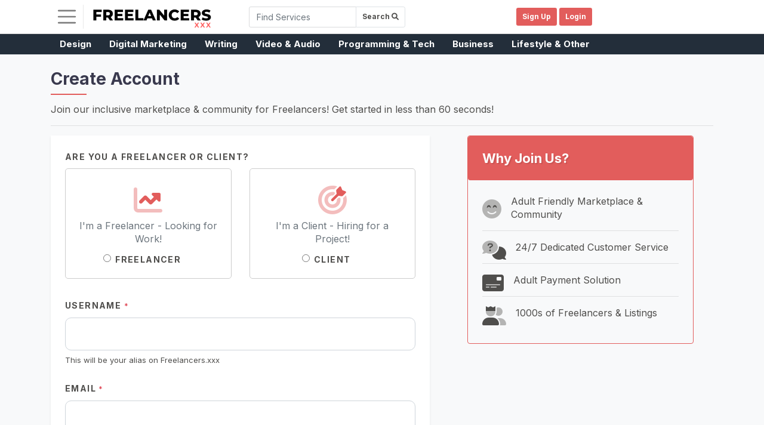

--- FILE ---
content_type: text/html; charset=UTF-8
request_url: https://www.freelancers.xxx/sign-up/today
body_size: 5900
content:
<!DOCTYPE html>
<html lang="en">
    <head>
        <title>Create Account
                </title>
        <meta name="description" content="Hire Adult Friendly Freelancers to Grow Your XXX Business! At Freelancers.xxx we connect you with talent to ensure you get the job done right!"/>
        <meta charset="utf-8"/>

        <meta name="viewport" content="width=device-width, initial-scale=1, maximum-scale=1, user-scalable=no"/>
        <meta http-equiv="X-UA-Compatible" content="IE=edge"/>
        <meta name="apple-mobile-web-app-capable" content="yes"/>
        <meta name="apple-mobile-web-app-title" content="Freelancers.xxx">
        <meta name="apple-mobile-web-app-status-bar-style" content="black"/>
        <meta name="mobile-web-app-capable" content="yes"/>
        <link rel="manifest" href="https://www.freelancers.xxx/js/frx-manifest.json" />
        <link rel="icon shortcut" type="image/x-icon" href="https://www.freelancers.xxx/img/frx-favicon.png"/>
        <link rel="apple-touch-icon" sizes="72x72" href="https://www.freelancers.xxx/img/app/frx-apple-touch-icon-72x72.png"/>
        <link rel="apple-touch-icon" sizes="114x114" href="https://www.freelancers.xxx/img/app/frx-apple-touch-icon-114x114.png"/>
        <link rel="apple-touch-icon" href="https://www.freelancers.xxx/img/app/frx-apple-touch-icon-180x180.png"/>
        <link rel="apple-touch-startup-image" href="https://www.freelancers.xxx/img/app/frx-launch.jpg"/>
        <link rel="canonical" href="https://www.freelancers.xxx/sign-up/today" />
        <link rel="stylesheet" href="https://stackpath.bootstrapcdn.com/bootstrap/4.3.1/css/bootstrap.min.css" integrity="sha384-ggOyR0iXCbMQv3Xipma34MD+dH/1fQ784/j6cY/iJTQUOhcWr7x9JvoRxT2MZw1T" crossorigin="anonymous"/>
        <link href="https://www.freelancers.xxx/font-awesome/css/font-awesome.min.css" rel="stylesheet"/>
        <meta name="google-site-verification" content="LCWvIFrmgNZN7QwR3uUSNGTz_slbP3-4fomjvZrO4UU" />

                    <script async src="https://www.googletagmanager.com/gtag/js?id=UA-229767282-1"></script>
            <script>
                window.dataLayer = window.dataLayer || [];
                function gtag(){dataLayer.push(arguments);}
                gtag('js', new Date());

                gtag('config', 'UA-229767282-1');
            </script>
            <!-- Google tag (gtag.js) -->
            <script async src="https://www.googletagmanager.com/gtag/js?id=G-VRPJVDQGG4"></script>
            <script>
                window.dataLayer = window.dataLayer || [];
                function gtag(){dataLayer.push(arguments);}
                gtag('js', new Date());

                gtag('config', 'G-VRPJVDQGG4');
            </script>
        
                    <meta name="robots" content="noindex, follow">
        
        <meta name="twitter:card" content="summary" />
        <meta name="twitter:site" content="@freelancersx" />
        <meta name="twitter:creator" content="@freelancersx" />
        <meta name="twitter:title" content="Create Account" />
        <meta name="twitter:description" content="Hire Adult Friendly Freelancers to Grow Your XXX Business! At Freelancers.xxx we connect you with talent to ensure you get the job done right!" />
        <meta name="twitter:image" content="https://www.freelancers.xxx/img/app/frx-apple-touch-icon-180x180.png" />
        <meta property="og:url" content="https://www.freelancers.xxx/sign-up/today" />
        <meta property="og:title" content="Create Account" />
        <meta property="og:description" content="Hire Adult Friendly Freelancers to Grow Your XXX Business! At Freelancers.xxx we connect you with talent to ensure you get the job done right!" />
        <meta property="og:image" content="https://www.freelancers.xxx/img/app/frx-apple-touch-icon-180x180.png" />
        <meta property="og:type" content="website" />
        <meta property="og:site_name" content="Freelancers.xxx">

        <meta name="p:domain_verify" content="68f06c3833a06d42d50631f9b2bc6b63"/>

        <script type="application/ld+json">
        {
            "@context" : "http://schema.org",
            "@type" : "ClothingStore",
            "name":"Freelancers.xxx",
            "url":"https://www.freelancers.xxx",
            "image":"https://www.freelancers.xxx/img/app/frx-apple-touch-icon-180x180.png",
            "email":"hello@freelancers.xxx",
            "aggregateRating":{
                "@type":"AggregateRating",
                "ratingValue":"4.9",
                "reviewCount":"64"
            }
        }
        </script>
        <script src="https://code.jquery.com/jquery-3.2.1.min.js"></script>
        <script src="https://cdnjs.cloudflare.com/ajax/libs/popper.js/1.12.9/umd/popper.min.js" integrity="sha384-ApNbgh9B+Y1QKtv3Rn7W3mgPxhU9K/ScQsAP7hUibX39j7fakFPskvXusvfa0b4Q" crossorigin="anonymous"></script>
        <script src="https://maxcdn.bootstrapcdn.com/bootstrap/4.0.0/js/bootstrap.min.js" integrity="sha384-JZR6Spejh4U02d8jOt6vLEHfe/JQGiRRSQQxSfFWpi1MquVdAyjUar5+76PVCmYl" crossorigin="anonymous"></script>

        <script type="text/javascript" src="https://cdnjs.cloudflare.com/ajax/libs/fancybox/3.5.7/jquery.fancybox.min.js"></script>
        <script type="text/javascript" src="https://cdnjs.cloudflare.com/ajax/libs/jquery-mousewheel/3.1.13/jquery.mousewheel.min.js"></script>
        <link rel="stylesheet" href="https://cdnjs.cloudflare.com/ajax/libs/fancybox/3.5.7/jquery.fancybox.min.css" crossOrigin="anonymous"/>

        <link href="https://cdn.jsdelivr.net/npm/select2@4.0.13/dist/css/select2.min.css" rel="stylesheet" />
        <script src="https://cdn.jsdelivr.net/npm/select2@4.0.13/dist/js/select2.min.js"></script>


        <script src="https://cdnjs.cloudflare.com/ajax/libs/dropzone/5.7.6/dropzone.min.js"></script>
        <link href="https://cdnjs.cloudflare.com/ajax/libs/dropzone/5.7.6/dropzone.min.css" rel="stylesheet">

        <link href="https://www.freelancers.xxx/css/style.css?ver=17" rel="stylesheet"/>
        <script type="text/javascript" src="https://www.freelancers.xxx/js/site.js?ver=17"></script>

                    <link href="https://www.freelancers.xxx/css/frx-style.css?ver=17" rel="stylesheet"/>
        
            </head>
    <body>
        <div>
            <nav class="navbar navbar-expand-lg fixed-top navbar-light main-navbar bg-white">
    <div class="container">
        <button class="px-0 side-navigation-button bg-white" type="button">
            <span class="navbar-toggler-icon"></span>
        </button>
        <a href="https://www.freelancers.xxx">
            <img class="logo d-none d-lg-block ml-3 mr-5" alt="Freelancers.xxx logo" src="https://www.freelancers.xxx/img/frx-logo.png" />
            <img class="logo d-lg-none" alt="Freelancers.xxx logo" src="https://www.freelancers.xxx/img/frx-mobile-logo.png" />
        </a>
        <div class="d-none col-5 d-lg-block" id="search">
            <form method="get" action="https://www.freelancers.xxx/search">
                <div class="input-group search-bar mr-5">
                    <input type="text" name="term" class="form-control col-5" placeholder="Find Services" value=""/>
                    <div class="input-group-append">
                        <button class="btn btn-sm btn-outline-primary mr-5" type="submit"> Search <i class="fa-solid fa-search"></i> </button>
                    </div>
                </div>
            </form>
        </div>
        <div class="font-size-16">
                            <a href="https://www.freelancers.xxx/login" class="btn btn-primary btn-sm float-right ml-1 mr-2"><span>Login</span></a>
                <a href="https://www.freelancers.xxx/sign-up" class="btn btn-primary btn-sm float-right"><span>Sign Up</span></a>
                    </div>
    <div class="collapse navbar-collapse">
    </div>
    </div>
</nav>
<nav class="navbar navbar-secondary navbar-expand-md navbar-light navbar-dropdown border-bottom ">
    <div class="container">
        <ul class="navbar-nav collapse navbar-collapse" id="navbarCollapse">
                            <li class="nav-item dropdown">
                    <a href="https://www.freelancers.xxx/adult-design" class="nav-link"> Design</a>
                    <ul class="dropdown-menu">
                        <li class="nav-item">
                                                                                                <a href="https://www.freelancers.xxx/adult-logo" class="nav-link"> Logo Design</a>
                                                                                                                                <a href="https://www.freelancers.xxx/adult-illustration" class="nav-link"> Illustration</a>
                                                                                                                                <a href="https://www.freelancers.xxx/adult-app-and-web-design" class="nav-link"> App &amp; Web Design</a>
                                                                                                                                <a href="https://www.freelancers.xxx/adult-visual-design" class="nav-link"> Visual Design</a>
                                                                                                                                <a href="https://www.freelancers.xxx/adult-print-design" class="nav-link"> Print Design</a>
                                                                                                                                <a href="https://www.freelancers.xxx/adult-custom-body-message" class="nav-link"> Custom Body Message</a>
                                                                                                                                                                                                                                                                                                                                                                                                                                                                                                                                                                                                                                                                                                                                                                                                                                                                                                                                                                                                                                                                                                                                                                                                                                                                                                                                                                                                                                                                                                                                                                                                                                                                                                                                                                                                                                                                                                                                                                                                                                                                                                                        <a href="https://www.freelancers.xxx/categories#category-design" class="nav-link">More...</a>
                                                    </li>
                    </ul>
                </li>
                            <li class="nav-item dropdown">
                    <a href="https://www.freelancers.xxx/adult-marketing" class="nav-link"> Digital Marketing</a>
                    <ul class="dropdown-menu">
                        <li class="nav-item">
                                                                                                <a href="https://www.freelancers.xxx/adult-social-media" class="nav-link"> Social Media</a>
                                                                                                                                <a href="https://www.freelancers.xxx/adult-seo" class="nav-link"> SEO</a>
                                                                                                                                <a href="https://www.freelancers.xxx/adult-content-marketing" class="nav-link"> Content Marketing</a>
                                                                                                                                <a href="https://www.freelancers.xxx/adult-advertising" class="nav-link"> Advertising</a>
                                                                                                                                                                                                                                                                                                                                                                                                                                                                                                                                                                                                                                                                                                                                                                                                                                                                                                                                                                                                                                                                                                                                                                                                                                                                                                                                                                        <a href="https://www.freelancers.xxx/categories#category-marketing" class="nav-link">More...</a>
                                                    </li>
                    </ul>
                </li>
                            <li class="nav-item dropdown">
                    <a href="https://www.freelancers.xxx/adult-writing" class="nav-link"> Writing</a>
                    <ul class="dropdown-menu">
                        <li class="nav-item">
                                                                                                <a href="https://www.freelancers.xxx/adult-content-writing" class="nav-link"> Content Writing</a>
                                                                                                                                <a href="https://www.freelancers.xxx/adult-translating" class="nav-link"> Translating</a>
                                                                                                                                                                                                                                                                                                                                                                                                                                                                                                                                                                                                                                                                                                                                                                                                                                                                                                                                                                                                                                                                                                                                                                                                                                                                                                                                                                                                                                                                                                                                                                                                                                                                                                                                                                                                                                                                        <a href="https://www.freelancers.xxx/categories#category-writing" class="nav-link">More...</a>
                                                    </li>
                    </ul>
                </li>
                            <li class="nav-item dropdown">
                    <a href="https://www.freelancers.xxx/adult-video-and-audio" class="nav-link"> Video &amp; Audio</a>
                    <ul class="dropdown-menu">
                        <li class="nav-item">
                                                                                                <a href="https://www.freelancers.xxx/adult-video" class="nav-link"> Video</a>
                                                                                                                                <a href="https://www.freelancers.xxx/adult-audio" class="nav-link"> Audio</a>
                                                                                                                                <a href="https://www.freelancers.xxx/adult-phone-play" class="nav-link"> Phone Play</a>
                                                                                                                                                                                                                                                                                                                                                                                                                                                                                                                                                                                                                                                                                                                                                                                                                                                                                                                                                                                                                                                                                                                                                                                                                                                                                                                                                                                                                                                                                                                                                                                                                                                                                                                                                                                                                                                                                                                                                                                                                                                                                                                                                                                                                                                                                                                                                                                                                                                                                                                                                                                                                                                                                                                                                                                                                                                                                                                                                                                                                                                            <a href="https://www.freelancers.xxx/categories#category-video-and-audio" class="nav-link">More...</a>
                                                    </li>
                    </ul>
                </li>
                            <li class="nav-item dropdown">
                    <a href="https://www.freelancers.xxx/adult-tech" class="nav-link"> Programming &amp; Tech</a>
                    <ul class="dropdown-menu">
                        <li class="nav-item">
                                                                                                <a href="https://www.freelancers.xxx/adult-development" class="nav-link"> Development</a>
                                                                                                                                <a href="https://www.freelancers.xxx/adult-e-commerce" class="nav-link"> E-commerce</a>
                                                                                                                                <a href="https://www.freelancers.xxx/adult-data" class="nav-link"> Data</a>
                                                                                                                                                                                                                                                                                                                                                                                                                                                                                                                                                                                                                                                                                                                                                                                                                                                                                                                                                                                                                                                                                                                                                                                                                                                                                                                                                                                                                                                                                                                                                                                                                                                                                    <a href="https://www.freelancers.xxx/categories#category-tech" class="nav-link">More...</a>
                                                    </li>
                    </ul>
                </li>
                            <li class="nav-item dropdown">
                    <a href="https://www.freelancers.xxx/adult-business" class="nav-link"> Business</a>
                    <ul class="dropdown-menu">
                        <li class="nav-item">
                                                                                                <a href="https://www.freelancers.xxx/adult-sales" class="nav-link"> Sales</a>
                                                                                                                                <a href="https://www.freelancers.xxx/adult-management" class="nav-link"> Management</a>
                                                                                                                                <a href="https://www.freelancers.xxx/adult-presentations" class="nav-link"> Presentations</a>
                                                                                                                                <a href="https://www.freelancers.xxx/adult-accountancy" class="nav-link"> Accountancy / Taxes</a>
                                                                                                                                <a href="https://www.freelancers.xxx/adult-onlyfans-assistance" class="nav-link"> OnlyFans Assistance</a>
                                                                                                                                                                                                                                                                                                                                                                                                                                                                                                                                                                                                                                                                                                                                                                                                                                                                        <a href="https://www.freelancers.xxx/categories#category-business" class="nav-link">More...</a>
                                                    </li>
                    </ul>
                </li>
                            <li class="nav-item dropdown">
                    <a href="https://www.freelancers.xxx/adult-lifestyle" class="nav-link"> Lifestyle &amp; Other</a>
                    <ul class="dropdown-menu">
                        <li class="nav-item">
                                                                                                <a href="https://www.freelancers.xxx/adult-models-actors" class="nav-link"> Models &amp; Actors</a>
                                                                                                                                <a href="https://www.freelancers.xxx/adult-coaching" class="nav-link"> Coaching</a>
                                                                                                                                <a href="https://www.freelancers.xxx/adult-health-fitness" class="nav-link"> Health &amp; Fitness</a>
                                                                                                                                <a href="https://www.freelancers.xxx/adult-other" class="nav-link"> Other</a>
                                                                                                                                <a href="https://www.freelancers.xxx/adult-toy-reviewing" class="nav-link"> Toy Reviewing</a>
                                                                                                                                                                                                                                                                                                                                                                                                                                                                                                <a href="https://www.freelancers.xxx/categories#category-lifestyle" class="nav-link">More...</a>
                                                    </li>
                    </ul>
                </li>
                    </ul>
    </div>
</nav>
                                        <div class="bg-light">

        <div class="container py-4">
            <h1 class="h3">Create Account</h1>
            <span class="brand-hr mb-2"></span>
            <p class="font-size-16">Join our inclusive marketplace & community for Freelancers! Get started in less than 60 seconds! </p>
            <hr/>
            <div class="row">
                <div class="col-lg-7 mb-5">
                <form method="post" action="https://www.freelancers.xxx/sign-up/today" enctype="multipart/form-data" class="form-disable-double-click">
                    <input type="hidden" name="_token" value="Sexdoob6QKFAWLB3zM6glwHJqha15CC5KdliLi69">                    <div class="bg-white p-4 shadow-sm mb-3">
                        <label>Are You a Freelancer or Client?</label>
                        <div class="form-group">
                            <div class="row d-flex">
                                <div class="col-lg-6 mb-2">
                                    <div class="option-button" id="freelancerOption"  onclick="$('#freelancer').prop('checked', true);$('#nicheSelection').show();">
                                        <p class="mb-2 mt-2"><i class="fa-duotone fa-chart-line-up brand fa-3x"></i></p>
                                        <p>I'm a Freelancer  - Looking for Work!</p>
                                        <input class="form-check-input" type="radio" name="type" id="freelancer" value="freelancer" />
                                        <label class="form-check-label" for="freelancer">
                                            Freelancer
                                        </label>
                                    </div>
                                </div>
                                <div class="col-lg-6">
                                    <div class="option-button" id="clientOption" onclick="$('#client').prop('checked', true);$('#nicheSelection').hide();">
                                        <p class="mb-2 mt-2"><i class="fa-duotone fa-bullseye-arrow brand fa-3x"></i></p>
                                        <p>I'm a Client - Hiring for a Project!</p>
                                        <input class="form-check-input" type="radio" name="type" id="client" value="client" >
                                        <label class="form-check-label" for="client">
                                            Client
                                        </label>
                                    </div>
                                </div>
                            </div>
                        </div>


                        <div class="form-group">
                            <label>Username <span class="text-danger small">*</span></label>
                            <input type="text" class="form-control lookup-username" name="username" value=""/>
                            <p class="help-text lookup-username-content">This will be your alias on Freelancers.xxx</p>
                        </div>
                        <div class="form-group">
                            <label>Email <span class="text-danger small">*</span></label>
                            <input type="text" class="form-control" name="email" value=""/>
                            <p class="help-text">This will not be shared or made public.</p>
                        </div>
                        <div class="form-group">
                            <label>Password <span class="text-danger small">*</span></label>
                            <input type="password" class="form-control" name="password"/>
                            <p class="help-text">Please use a minimum of 6 characters.</p>
                        </div>





                        
                                                    <div class="form-group">
                                <label>How did you find out about us?</label>
                                <div id="discovered-area">
                                    <select id="discovered" name="discovered" class="custom-select custom-select-lg">
                                        <option></option>
                                                                                    <option >Recommendation / Word Of Mouth</option>
                                                                                    <option >Search Results i.e. Google, Bing, Yahoo</option>
                                                                                    <option >Instagram</option>
                                                                                    <option >Twitter</option>
                                                                                    <option >Tik Tok</option>
                                                                                    <option >Facebook</option>
                                                                                    <option >Other</option>
                                                                            </select>
                                </div>
                            </div>
                                            </div>
                    <div class="bg-white p-4 shadow-sm">
                        <div class="form-check">
                            <input type="checkbox" class="form-check-input" name="terms" id="formTerms" >
                            <label class="form-check-label mt-0" for="formTerms">Confirm 18+ & agree to our <a href="https://www.freelancers.xxx/terms-conditions" class="brand">terms & conditions</a></label>
                        </div>
                        <br/>
                        <button type="submit" class="btn btn-primary">Create Account</button>
                    </div>
                </form>

            </div>
            <div class="col-lg-5 px-lg-5">
                <div class="brand-border rounded">
                    <div class="bg-brand p-4 small rounded text-shadow">
                        <h4 class="text-white mb-0">Why Join Us?</h4>
                    </div>
                    <div class="p-4">
                        <p>
                            <i class="fa-duotone fa-face-smile-beam mr-3 fa-2x float-left mt-2"></i>
                            Adult Friendly Marketplace & Community
                        </p>
                        <hr/>
                        <p class="mb-3">
                            <i class="fa-duotone fa-comments-question mr-3 fa-2x float-left"></i>
                            24/7 Dedicated Customer Service
                        </p>
                        <hr/>
                        <p class="mb-3">
                            <i class="fa-duotone fa-credit-card-front mr-3 fa-2x float-left"></i>
                            Adult Payment Solution
                        </p>
                        <hr/>
                        <p class="mb-3">
                            <i class="fa-duotone fa-user-group-crown mr-3 fa-2x float-left"></i>
                            1000s of Freelancers & Listings
                        </p>
                    </div>
                </div>
            </div>
        </div>
    </div>
        </div>
        <nav>
<div class="side-navigation">
    <span class="side-navigation-button close-nav border-0">&times;</span>
            <a class="text-center" href="https://www.freelancers.xxx/login">
            <img src="https://www.freelancers.xxx/img/users/user.png" alt="FRX Login" class="img-thumbnail rounded-circle object-fit-cover" style="width: 50px; height: 50px;"/>
        </a>
        <a class="text-center font-weight-bold" href="https://www.freelancers.xxx/login">Login</a>
                <hr/>
        <a class="subtitle text-center font-weight-bold" href="https://www.freelancers.xxx/sign-up">Sign Up <span class="brand">Free ></span> </a>
        <hr/>
        <a class="text-center font-weight-bold mx-3 rounded-pill btn btn-outline-secondary mb-2" href="https://www.freelancers.xxx/listing/add"><i class="fas fa-plus"></i>  Add Listing</a>
        <a class="text-center font-weight-bold mx-3 rounded-pill btn btn-outline-secondary mb-2" href="https://www.freelancers.xxx/request/add"><i class="fas fa-plus"></i> Post a Request</a>
        <hr/>
        
    

    <div class="my-2">
                                    <div class="btn-group btn-block mt-0">
                    <button type="button" class="btn btn-sm btn-block btn-menu dropdown-toggle" data-toggle="dropdown" aria-haspopup="true" aria-expanded="false">
                        <i class="fas fa-angle-right mr-1 text-body"></i>   Design
                    </button>
                    <div class="dropdown-menu">
                                                                                    <a class="dropdown-item" href="https://www.freelancers.xxx/adult-logo"> Logo Design</a>
                                                                                                                <a class="dropdown-item" href="https://www.freelancers.xxx/adult-illustration"> Illustration</a>
                                                                                                                <a class="dropdown-item" href="https://www.freelancers.xxx/adult-app-and-web-design"> App &amp; Web Design</a>
                                                                                                                <a class="dropdown-item" href="https://www.freelancers.xxx/adult-visual-design"> Visual Design</a>
                                                                                                                <a class="dropdown-item" href="https://www.freelancers.xxx/adult-print-design"> Print Design</a>
                                                                                                                <a class="dropdown-item" href="https://www.freelancers.xxx/adult-custom-body-message"> Custom Body Message</a>
                                                                                                                                                                                                                                                                                                                                                                                                                                                                                                                                                                                                                                                                                                                                                                                                                                                                                                                                                                                                                                                                                                                                                                                                                                                                                                                                                                                                                                                                                                                                                                                                                                                                                                                                                                                                                                        <a href="https://www.freelancers.xxx/categories#category-design" class="nav-link">More...</a>
                                            </div>
                </div>
                            <div class="btn-group btn-block mt-0">
                    <button type="button" class="btn btn-sm btn-block btn-menu dropdown-toggle" data-toggle="dropdown" aria-haspopup="true" aria-expanded="false">
                        <i class="fas fa-angle-right mr-1 text-body"></i>   Digital Marketing
                    </button>
                    <div class="dropdown-menu">
                                                                                    <a class="dropdown-item" href="https://www.freelancers.xxx/adult-social-media"> Social Media</a>
                                                                                                                <a class="dropdown-item" href="https://www.freelancers.xxx/adult-seo"> SEO</a>
                                                                                                                <a class="dropdown-item" href="https://www.freelancers.xxx/adult-content-marketing"> Content Marketing</a>
                                                                                                                <a class="dropdown-item" href="https://www.freelancers.xxx/adult-advertising"> Advertising</a>
                                                                                                                                                                                                                                                                                                                                                                                                                                                                                                                                                                                                                                                                                                                                                                                                                                                                                                                                                                                                                                                                                                                                                                                        <a href="https://www.freelancers.xxx/categories#category-marketing" class="nav-link">More...</a>
                                            </div>
                </div>
                            <div class="btn-group btn-block mt-0">
                    <button type="button" class="btn btn-sm btn-block btn-menu dropdown-toggle" data-toggle="dropdown" aria-haspopup="true" aria-expanded="false">
                        <i class="fas fa-angle-right mr-1 text-body"></i>   Writing
                    </button>
                    <div class="dropdown-menu">
                                                                                    <a class="dropdown-item" href="https://www.freelancers.xxx/adult-content-writing"> Content Writing</a>
                                                                                                                <a class="dropdown-item" href="https://www.freelancers.xxx/adult-translating"> Translating</a>
                                                                                                                                                                                                                                                                                                                                                                                                                                                                                                                                                                                                                                                                                                                                                                                                                                                                                                                                                                                                                                                                                                                                                                                                                                                                                                                                                                                                                                                                                                                                                                                                                        <a href="https://www.freelancers.xxx/categories#category-writing" class="nav-link">More...</a>
                                            </div>
                </div>
                            <div class="btn-group btn-block mt-0">
                    <button type="button" class="btn btn-sm btn-block btn-menu dropdown-toggle" data-toggle="dropdown" aria-haspopup="true" aria-expanded="false">
                        <i class="fas fa-angle-right mr-1 text-body"></i>   Video &amp; Audio
                    </button>
                    <div class="dropdown-menu">
                                                                                    <a class="dropdown-item" href="https://www.freelancers.xxx/adult-video"> Video</a>
                                                                                                                <a class="dropdown-item" href="https://www.freelancers.xxx/adult-audio"> Audio</a>
                                                                                                                <a class="dropdown-item" href="https://www.freelancers.xxx/adult-phone-play"> Phone Play</a>
                                                                                                                                                                                                                                                                                                                                                                                                                                                                                                                                                                                                                                                                                                                                                                                                                                                                                                                                                                                                                                                                                                                                                                                                                                                                                                                                                                                                                                                                                                                                                                                                                                                                                                                                                                                                                                                                                                                                                                                                                                                                                                                                                                                                                                                                                                                                                                                                                                                                                                                                                                                                                                                    <a href="https://www.freelancers.xxx/categories#category-video-and-audio" class="nav-link">More...</a>
                                            </div>
                </div>
                            <div class="btn-group btn-block mt-0">
                    <button type="button" class="btn btn-sm btn-block btn-menu dropdown-toggle" data-toggle="dropdown" aria-haspopup="true" aria-expanded="false">
                        <i class="fas fa-angle-right mr-1 text-body"></i>   Programming &amp; Tech
                    </button>
                    <div class="dropdown-menu">
                                                                                    <a class="dropdown-item" href="https://www.freelancers.xxx/adult-development"> Development</a>
                                                                                                                <a class="dropdown-item" href="https://www.freelancers.xxx/adult-e-commerce"> E-commerce</a>
                                                                                                                <a class="dropdown-item" href="https://www.freelancers.xxx/adult-data"> Data</a>
                                                                                                                                                                                                                                                                                                                                                                                                                                                                                                                                                                                                                                                                                                                                                                                                                                                                                                                                                                                                                                                                                                                                                                                                                                                                                                                                                                                                                                                            <a href="https://www.freelancers.xxx/categories#category-tech" class="nav-link">More...</a>
                                            </div>
                </div>
                            <div class="btn-group btn-block mt-0">
                    <button type="button" class="btn btn-sm btn-block btn-menu dropdown-toggle" data-toggle="dropdown" aria-haspopup="true" aria-expanded="false">
                        <i class="fas fa-angle-right mr-1 text-body"></i>   Business
                    </button>
                    <div class="dropdown-menu">
                                                                                    <a class="dropdown-item" href="https://www.freelancers.xxx/adult-sales"> Sales</a>
                                                                                                                <a class="dropdown-item" href="https://www.freelancers.xxx/adult-management"> Management</a>
                                                                                                                <a class="dropdown-item" href="https://www.freelancers.xxx/adult-presentations"> Presentations</a>
                                                                                                                <a class="dropdown-item" href="https://www.freelancers.xxx/adult-accountancy"> Accountancy / Taxes</a>
                                                                                                                <a class="dropdown-item" href="https://www.freelancers.xxx/adult-onlyfans-assistance"> OnlyFans Assistance</a>
                                                                                                                                                                                                                                                                                                                                                                                                                                                                                                                                                                                                                                                                                                                                                        <a href="https://www.freelancers.xxx/categories#category-business" class="nav-link">More...</a>
                                            </div>
                </div>
                            <div class="btn-group btn-block mt-0">
                    <button type="button" class="btn btn-sm btn-block btn-menu dropdown-toggle" data-toggle="dropdown" aria-haspopup="true" aria-expanded="false">
                        <i class="fas fa-angle-right mr-1 text-body"></i>   Lifestyle &amp; Other
                    </button>
                    <div class="dropdown-menu">
                                                                                    <a class="dropdown-item" href="https://www.freelancers.xxx/adult-models-actors"> Models &amp; Actors</a>
                                                                                                                <a class="dropdown-item" href="https://www.freelancers.xxx/adult-coaching"> Coaching</a>
                                                                                                                <a class="dropdown-item" href="https://www.freelancers.xxx/adult-health-fitness"> Health &amp; Fitness</a>
                                                                                                                <a class="dropdown-item" href="https://www.freelancers.xxx/adult-other"> Other</a>
                                                                                                                <a class="dropdown-item" href="https://www.freelancers.xxx/adult-toy-reviewing"> Toy Reviewing</a>
                                                                                                                                                                                                                                                                                                                                                                                                                                <a href="https://www.freelancers.xxx/categories#category-lifestyle" class="nav-link">More...</a>
                                            </div>
                </div>
                                    </div>
    <hr/>
    <form method="get" action="https://www.freelancers.xxx/search">
        <p class="mb-1 subtitle small">Search</p>
        <div class="input-group search-bar">
            <input type="text" name="term" class="form-control" placeholder="Search users / listings" value=""/>
            <div class="input-group-append">
                <button class="btn btn-primary" type="submit"><i class="fas fa-search"></i></button>
            </div>
        </div>
    </form>
    <hr/>
    
    <a href="https://www.freelancers.xxx/contact-us"><i class="fas fa-question-circle mr-1"></i> Contact / Support</a>
    <a href="https://www.freelancers.xxx/blog"><i class="fas fa-newspaper mr-1"></i> Blog</a>
            <hr/>
    </div>
    <div class="side-navigation-background side-navigation-button"></div>
</nav>
        <footer>
    <div class="container py-5">
        <div class="row">
            <div class="col-lg-4">
                <h5>Freelancers.xxx &copy; 2026</h5>
                <p class="small text-secondary">Freelancers.xxx is an adult-friendly platform, built to provide a safe space to advertise and find freelance services to support your adult business. From digital marketing to sex worker taxes, you can find industry specialists to help your business grow.</p>
                <p>
                    <a target="_blank" href="https://www.twitter.com/freelancersx">
                        <i class="fab fa-twitter fa-2x"></i>
                    </a>
                    &nbsp;
                    <a target="_blank" href="https://www.instagram.com/freelancersx">
                        <i class="fab fa-instagram fa-2x"></i>
                    </a>
                </p>
            </div>
            <div class="col-lg-4">
                <h5>Newsletter</h5>
                <p>Discover the latest opportunities, connect with adult-friendly freelancers or clients in one place and learn tips and tricks from your peers.</p>
                <form id="newsletterForm" method="POST" action="/newsletter-subscribe" class="mb-2">
    <input type="hidden" name="_token" value="Sexdoob6QKFAWLB3zM6glwHJqha15CC5KdliLi69">    <label for="email">Email address:</label>
    <input type="email" class="form-control" id="email" name="email" required>
    <div class="invalid-feedback">Please provide a valid email and make sure you haven't already signed up with it.</div>
    <div class="valid-feedback">Please provide a valid email and make sure you haven't already signed up with it.</div>

    <select class="form-control mt-2 mb-2" style="padding: 0px !important" id="role" name="role" required>
        <option value="">Select...</option>
        <option value="freelancer" >I'm a Freelancer looking for a project</option>
        <option value="client" >I'm a Client looking to get a job done</option>
    </select>
    <div class="invalid-feedback">Please select either Freelancer or Client.</div>

    <button type="submit" class="btn btn-primary">Sign Up</button>
</form>
            </div>
            <div class="col-lg-4">
                <h5>Information</h5>
                <p class="small mb-1"><a href="https://www.freelancers.xxx/blog">Blog</a></p>
                <p class="small mb-1"><a href="https://www.freelancers.xxx/frequently-asked-questions">FAQs</a></p>
                <p class="small mb-1"><a href="https://www.freelancers.xxx/best-adult-affiliate-program">Affiliate Program</a></p>
                <p class="small mb-1"><a href="https://www.freelancers.xxx/categories">Categories</a></p>
                <p class="small mb-1"><a href="https://www.freelancers.xxx/contact-us">Contact Us</a></p>
                <p class="small mb-1"><a href="https://www.freelancers.xxx/terms-conditions">Terms & Conditions</a></p>
                <p class="small mb-1"><a href="https://www.freelancers.xxx/privacy-policy">Privacy Policy</a></p>
            </div>
            
        </div>
        
        <p class="small text-secondary mt-4">This website may contain adult material, all persons appearing on this site have identified to us that they are 18 or above.</p>
        <img src="https://www.freelancers.xxx/img/cards.png" alt="Payments with Mastercard & Visa"/>
            </div>
</footer>
    <script defer src="https://static.cloudflareinsights.com/beacon.min.js/vcd15cbe7772f49c399c6a5babf22c1241717689176015" integrity="sha512-ZpsOmlRQV6y907TI0dKBHq9Md29nnaEIPlkf84rnaERnq6zvWvPUqr2ft8M1aS28oN72PdrCzSjY4U6VaAw1EQ==" data-cf-beacon='{"version":"2024.11.0","token":"eb1ad19d3b8c4efbbf6bfe4483b584d1","r":1,"server_timing":{"name":{"cfCacheStatus":true,"cfEdge":true,"cfExtPri":true,"cfL4":true,"cfOrigin":true,"cfSpeedBrain":true},"location_startswith":null}}' crossorigin="anonymous"></script>
</body>
</html>


--- FILE ---
content_type: text/css
request_url: https://www.freelancers.xxx/css/style.css?ver=17
body_size: 4039
content:
@import url('https://fonts.googleapis.com/css2?family=Inter:wght@400;700&display=swap');

.option-button {
    border: 1px solid #ccc;
    border-radius: 5px;
    padding: 20px;
    text-align: center;
    cursor: pointer;
    transition: background-color 0.3s ease;
  }

  .option-button:hover {
    background-color: #f8f9fa;
  }

  .option-button h4 {
    margin-bottom: 10px;
  }

  .option-button p {
    color: #6c757d;
  }


.dropzone {
    border: 2px dashed #aaa;
    border-radius: .50rem!important;
    padding: 5px 5px;
}

.navbar-light .navbar-nav .nav-link {
    color: inherit;
}

.dz-preview .dz-image img{
    width: 100px;
    height: 100px;
    object-fit: cover;
}

.dropzone .dz-preview .dz-image {
    width: 100px;
    height: 100px;
}

.dropzone .dz-preview:hover .dz-image img {
    filter: blur(0px);
}

.dz-size, .dz-filename {
    display: none;
}

.img-square .icon{
    position: absolute;
    top: 0px;
    right: 5px;
    background: #fff;
}

.user-circle .online {
    position: absolute;
    bottom: -2px;
    right: 3px;
    font-size: 20px;
    color: #55b72d;
}



@media (max-width: 767.98px) {
    .user-circle .online {
        bottom: -3px;
        right: 10px;
    }
}

.comment-divider {
    position: absolute;
    font-size: 35px;
    color: #f3f3f3;
    right: -8px;
    top: 0px;
}

.help-text {
    font-size: 13px;
    margin-top: 5px;
}

.breakword {
    word-break: break-word;
}

.line-height-1 {
    line-height: 1;
}

.font-size-13 {
    font-size: 13px;
}

.font-size-16 {
    font-size: 16px;
}

.font-size-18 {
    font-size: 18px;
    line-height: 24px;
}

.font-size-60 {
    font-size: 60px;
}

.order-2 .comment-divider {
    left: -8px;
    top: 0px;
}

.seller-data {
    background: black;
    position: absolute;
    bottom: 10px;
    z-index: 10;
    background-color: rgba(0, 0, 0, 0.8);
    overflow: hidden;
    width: 90%
}

.search-bar .form-control {
    min-height: 20px !important;
    font-size: 14px !important;
    border: 1px solid #dadbdd;
    padding: 12px;
    border-radius: 3px;
}

.search-bar .form-control:focus {
    outline: none;
    -webkit-appearance: none;
    outline-color: transparent;
    outline-style: none;
    outline:none;
}

.search-bar button {
    padding: 12px;
    min-height: 20px !important;
    padding: 0px 10px;
    outline: none;

}

.divider {
    border-right: 1px solid #eee;
}

.navbar-default .navbar-nav > li.dropdown:hover > a,
.navbar-default .navbar-nav > li.dropdown:hover > a:hover,
.navbar-default .navbar-nav > li.dropdown:hover > a:focus {
    background-color: rgb(231, 231, 231);
    color: rgb(85, 85, 85);
}

.table th {}
th {
    text-transform: uppercase;
    letter-spacing: 0.2em;
    font-size: 14px;
}

ul {

}

li.dropdown:hover > .dropdown-menu, navbar-dropdown:hover > .dropdown-menu {
    display: block;
}

li.dropdown .nav-item .nav-link{
    color: #999;
}

li.dropdown .nav-item .nav-link:hover{
    background: #f9f9f9;
}

.list-inline {
    border-bottom: 1px solid #d9d9d9;
    background: #fff;
    margin:0;
}
.list-inline-item {
    margin: 0px !important;
}


.list-inline-item a {
    border-bottom: 2px solid transparent;
    color: inherit;
    display: list-item;
    border-radius: 30px;
    margin-right: 5px;
    background: #FAFAFA;
    margin-bottom: 10px;
    padding: 5px 15px;
}

.list-inline-item a.active {
    background: #ed3e6a !important;
    color: #fff;
    border-bottom: 3px solid #ca0345;
}

.list-inline-item a:hover {
    background: #999;
    color: #fff;
}

.user-button-bottom-right {
    position: absolute;
    bottom: 5px;
    right: 10px;
    width: 40px;
    border: 4px solid #fff;
    background: white;
}

.user-button-top-right {
    position: absolute;
    top: 0px;
    right: 10px;
    height: 40px;
    width: 40px;
    border: 4px solid #fff;
    background: white;
}

.message-left {
    background: #f8f9fa;
    border-radius: 0 10px 10px 0;
}

.message-right {
    background: #f9f9f9;
    border-radius: 10px 0 0 10px;
}

body {
    font-family: 'Inter', sans-serif;
    margin-top: 57px;
    -webkit-font-smoothing: antialiased;
    word-wrap: break-word;
    color: #4f4e4c;
    font-weight: 400;
    /*letter-spacing: -0.1px;*/
    font-size: 16px;
    line-height: 22px;
}

.text-body {
    color: #4f4e4c;
}

a {
    color: inherit;
    font-weight: 700;
}

a:hover {
    color: inherit;
}

a:hover {
    text-decoration: none;
}

.bg-brand {
    background: #ee0979;
}

.border-left-1 {
    border-left: 3px solid #407dab;
}

.border-left-2 {
    border-left: 3px solid #ee0979;
}

.border-left-10, .border-left-11  {
    border-left: 3px solid firebrick;
}

.border-left-12  {
    border-left: 3px solid orange;
}

.fc-button-group {
    display: none;
}

.brand-picture-bg {
    background: url('../img/buy-sell-ad.png');
    background-size: cover;
    color: #fff;
}

.brand {
    color: #ed3e6a;
}

.brand-light {
    color: #f5c6d2;
}

.brand-border {
    border: 1px solid #ed3e6a;
}

.brand-hr {
    width: 60px;
    border-top: 2px solid #ed3e6a;
    display: block;
    padding-bottom: 5px;
    margin-bottom: 15px;
}

.text-success {
    color: #48a248 !important;
}


.text-warning {
    color: #f97910 !important;
}

.breadcrumb {
    background: none;
    font-size: 13px;
    padding: 0;
}

.breadcrumb a {
    font-weight: 500;
}

.breadcrumb-item + .breadcrumb-item::before {
    content: "> ";
}

.main-navbar {
    padding: 4px 0;
}

.main-navbar .left-nav li .nav-link {
    border-left: 1px solid #f7f7f7;
    padding: 20px 0 20px 30px;
    letter-spacing: 2px;
    font-size: 14px;
}

.main-navbar .left-nav li:hover, .main-navbar .left-nav li:hover .nav-link  {
    background: #ed3e6a;
    color: #fff;
}

.main-navbar .left-nav li.active, .main-navbar .left-nav li.active .nav-link  {
    background: #4c4c4c;
    color: #fff !important;
}

.logo {
    height: 48px;
}


.search .form-control {
    padding: 20px 20px !important;
    min-height: 0 !important;
}

h1,
h2,
h3,
h4,
h5,
h6 {
    font-weight: 700 !important;
    color: #3a3a4e;
}


h1 {
    font-size: 28px;
}

h2 {
    font-size: 26px;
}

h3 {
    font-size: 24px;
}

h4 {
    font-size: 22px;
}

h5 {
    font-size: 20px;
}
.btn {
    font-weight: 700;
    font-size: 16px;
    padding: 10px 20px;
}

.btn-sm {
    padding: 6px 10px;
    font-size: 12px;
}

.cursor-pointer {
    cursor: pointer;
}

.btn-xl {
    padding: 20px 50px;
}

label {
    font-weight: 700;
    text-align: left !important;
    text-transform: uppercase;
    font-size: 14px;
    letter-spacing: 0.1em;
}

.subtitle {
    font-size: 15px;
    line-height: 18px;
    font-weight: 600;
    font-style: normal;
    text-transform: uppercase;
    letter-spacing: 1px;
}

.form-control {
    padding: 20px;
    min-height: 55px;
    font-size: 18px;
    border-radius: 10px;
}

.form-control-sm {
    padding: 10px !important;
    font-size: 14px !important;
    border-radius: 10px !important;
    min-height: 0;
}

textarea.form-control {
    padding: 15px;
    font-size: 16px;

}

.form-check-label {
    cursor: pointer;
    margin-top: 3px;
}

.form-group {
    margin-bottom: 25px;
}
.bg-black {
    background-color: #000 !important;
}

.rounded-pill {
    border-radius: 5rem;
}
.navbar-secondary {
    background: #232e3a!important
}

.navbar-secondary .navbar-brand {
    text-transform: uppercase;
    font-size: 1rem;
    letter-spacing: 0.1rem;
    font-weight: 700;
}

.navbar-secondary .navbar-nav {
    padding: 0 0
}

.navbar-secondary .navbar-nav .nav-item .nav-link {
    padding: 6px 15px;
    font-weight: bold;
    font-size: 15px;
    color: white;
    background: #232e3a!important
}

.btn-outline-white {
    border: 0;
    color: white;
    background: transparent;
    border: 1px solid white;
}

.navbar-secondary .navbar-nav .nav-item .nav-link:hover {
    background: #15191e !important
}

.navbar-secondary {
    background-color: rgba(0, 0, 0, 0.7);
    padding: 0px;
}

.navbar-dark .navbar-nav .nav-link {
    color: #fff;
}

.dropdown-menu {
    border-radius: 0;
    padding: 0;
    margin-top: 0
}

.dropdown-menu ul li a {
    color: inherit;
}

.dropdown-item {
    color: #4f4e4c;
}

.hide {
    display: none;
}

.main-hero {
    position: relative;
    overflow: hidden;
}

.main-hero h1{
    line-height: 50px;
    font-size: 45px;
}
.small {
    font-size: 85% !important;
}

.img-square {
    position:relative;
    overflow:hidden;
    padding-bottom:100%;
}

.img-fluid {
    width: 100%;
}

.img-square img{
    position:absolute;
    width: 100%;
    height: 100%;
    object-fit: cover;
}

.img-listing {
    position:relative;
    overflow:hidden;
    padding-bottom:60%;
}

.img-square img, .img-listing img{
    position:absolute;
    width: 100%;
    height: 100%;
    object-fit: cover;
}

.listing-main-image {
    object-fit: cover;
    max-height: 400px;
}

.listing .listing-user {
    position: absolute;
    top: -65px;
    right: 25px;
    z-index: 10;
}

.listing .listing-user img {
    height: 65px;
    width: 65px;
    object-fit: cover;
    border: 4px solid #fff;
}

.listing .small-listing-user {
    position: absolute;
    top: -35px;
    right: 5px;
    z-index: 10;
}

.listing .small-listing-user img {
    height: 35px;
    width: 35px;
    object-fit: cover;
    border: 4px solid #fff;
}

.listing-description {
    height: 42px;
    overflow: hidden;
}

.object-fit-cover {
    object-fit: cover;
}

.img-thumbnail {
    padding: 0;
}

.img-square .action {
    position: absolute;
    display: none;
}

.img-square:hover .action {
    bottom: 15px;
    right: 15px;
    z-index: 10;
    display: block;
}

.reveal-product-images {
    background: black;
    width: 100%;
    text-align: center;
    z-index: 20;
    opacity: 0.95;
}

.stars {
    display: inline-block;
}

input.star {
    display: none; }

label.star {
    float: right;
    padding: 0 3px 0 0;
    font-size: 35px;
    color: #cccccc;
    transition: all .2s;
    cursor: pointer;
}

input.star:checked ~ label.star:before {
    color: #ee0979;
    transition: all .25s;
    font-family: "Font Awesome 5 Free"; content: "\f005";
}

label.star:hover {
    transform: rotate(-30deg) scale(1.3); }

label.star:before {
    font-family: "Font Awesome 5 Free"; content: "\f005";
}

.page-link {
    color: #ed3e6a;
}

.page-link:hover {
    color: #ed3e6a;
}

.page-item.active .page-link {
    z-index: 1;
    color: #fff;
    background-color: #ed3e6a;
    border-color: #ed3e6a;
}

.country-flag {
    width: 16px;
    height: 16px;
    object-fit: cover;
    position: relative;
    top: -2px;
}

.star {
    color: #F49139;
    font-size: 18px;
}

.bg-primary {
    background-color: #e25d5c !important;
}

.bg-secondary {
    background: #e25d5c !important;
    color: white
}

.bg-blue {
    background: #202B93;
}

.bg-secondary a {
    color: white !important;
}

.badge-primary {
    background-color: #ee0979 !important;
}

.badge-primary a:hover, .badge-secondary a:hover {
    color: #fff;
}

.badge-secondary {
    background: #9e9e9e;
}

.badge {
    font-weight: bold;
}

.badge-lg {
    font-size: 16px;
}



.nav-tabs .nav-link {
    border: 0;
    border-radius: 0;
    background: #fafafa;
    border-bottom: 1px solid #ddd;
    border-right: 1px solid #ddd;
}

.nav-tabs .nav-link:last-child {
    border-right: 0px
}

.nav-tabs .nav-link.active {
    border-bottom: 0;
    border-radius: 0;
    background: #fff !important;
    color: inherit !important;
}
.nav-item.active {
    background-color: #ee0979 !important;
    color: #fff !important;
}

.nav-item.active a {
    color: #fff;
}

.nav-item.active a {
    color: #fff;
}

.toggle-design  {
    background: #eadede;
    border-radius: 10rem;
    margin-bottom: 0px;
    padding: 0;
}
.toggle-design  .nav-link {
    margin: 0px;
    font-size: 15px;
    padding: 10px 10px
}

.toggle-design .nav-link:last-child {
    border-right: 0px
}

.toggle-design  .nav-link.active {
    border-bottom: 0;
    border-radius: 10rem;
    background: #e25d5c !important;
    color: #fff !important;
}

.toggle-design  .nav-link:hover {
    border-radius: 10rem;
    background: #ccbbbb;
}


.btn-primary {
    background-color: #e25d5c;
    border-color: transparent;
    border: 0;
}

.btn-success {
    background:#1aa463;
    border-color: transparent;
}

.btn-primary:disabled,
.btn-primary[disabled] {
    background-color: #aaa;
    border-color: transparent;
}

.btn-outline-primary {
    border: 1px solid #dee2e6;
    color: #4f4e4c;
    background: #fff;
}

.circle-icon {
    background: #f9f9f9;
    padding:10px;
    border-radius: 50%;
}
.btn-outline-secondary {
    border: 1px solid #dadbdd;
}

.btn-outline-primary:hover, .btn-outline-primary:active, .btn-outline-primary:focus {
    border: 1px solid #232e3a;
    background: #232e3a;
    color: #fff;
}

.btn-outline-primary:disabled,
.btn-outline-primary[disabled]{
    background: #fff;
    color: #3f3e3c;
}

.seller-info {
    opacity: 0.8;
    background: #000;
    z-index: 10;
    top: 0;
}

.btn-light {
    border-bottom: 4px solid #dfe2e4;
}

.btn-primary:active, .btn-primary:focus, .btn-primary:hover {
    background-color: #a43534 !important;
    border-color: #a43534 !important;
}

.btn-primary:focus {
    -webkit-box-shadow: 0 0 0 0.2rem rgba(238, 9, 121, 0.5);
    box-shadow: 0 0 0 0.2rem rgba(238, 9, 121, 0.5);
}

.text-shadow {
    text-shadow: 2px 2px 1px rgba(0,0,0,0.1);
}

.HeroLanding {
    border-bottom: 1px solid #dee2e6!important
}

.HeroLanding h1, .HeroLanding h2 {
    font-size: 40px;
}

.faq .card, .faq .card-header {
    background: inherit;
    border: none;
}

.faq .card-body {
    padding: 0 50px;
}

.faq button {
    width: 100%;
    text-align: left;
    color: inherit;
    text-decoration: none;
    font-size: 20px;
}

.faq button:hover {
    color: inherit;
}

footer {
    border-top: 2px dashed #d9d9d9
}

@media (max-width: 767.98px) {
    .navbar-secondary {
        position: fixed;
        width: 100%;
        z-index: 10000;
    }

    .navbar-secondary .nav-item {
        display: block;
        width: 100%;
    }

    .navbar-secondary .dropdown-menu {
        border-radius: 0;
    }

    .main-hero {
        padding-top: 15px;
        padding-bottom: 10px;
    }
    .main-hero h1, .HeroLanding h1{
        line-height: 35px;
        font-size: 35px;
        word-break: break-word;
    }

    .main-hero .form-control {
        font-size: 16px;
    }

    .h2 {
        font-size: 32px;
    }
}

.filter-section a {
    font-weight: normal;
}

@media (max-width: 991.98px) {
    .list-inline-item a {
        font-size: 16px;
    }
    .filter-expand {
        cursor: pointer;
        text-align: center;
        border: 1px solid #ee0979;
        padding: 10px;
    }

    .filter-section {
        display: none;
    }
}

.select2-container--default .select2-selection--multiple .select2-selection__choice {
    background: #ee0979 !important;
    border: 0px !important;
    font-weight: 700;
}

.select2-container--default .select2-selection--multiple .select2-selection__choice__remove {
    color: #fff !important;
    margin-right: 6px !important;
}

.select2-container--default .select2-selection--multiple .select2-selection__rendered li {
    color: #fff;
    font-size: 14px !important;
    padding: 3px 7px;
}

.select2-container--default .select2-results__option[role=group] {
    padding: 0;
    font-size: 15px;
}

.select2-container--default .select2-selection--multiple {
    border: 1px solid #6c757d !important;
}

.user-message .delete {
    position: absolute;
    bottom: 0;
    right: -2px;
    border-right: 0 !important;
    border-bottom: 0 !important;
}

.user-review .delete{
    position: absolute;
    bottom: 0;
    right: 15px;
    border-right: 0 !important;
    border-bottom: 0 !important;
}

.review-letter-spacing {
    letter-spacing: -2px;
}

/* The side navigation menu */
.side-navigation {
    height: 100%;
    width: 0%;
    position: fixed;
    z-index: 10000;
    top: 0;
    left: 0;
    background-color: #222e39;
    overflow-x: hidden;
    padding-top: 20px;
    transition: 0.5s;
}

.side-navigation-background {
    background: rgba(0,0,0,0.5);
    z-index: 9999;
    top: 0;
    left: 0;
    height: 100%;
    width: 100%;
    position:fixed;
    display: none;
}

.side-navigation .img-thumbnail {
    border: none;
    background: none;
}


.side-navigation a, .side-navigation form, .side-navigation ul.navbar-nav {
    padding: 6px 15px;
    text-decoration: none;
    font-size: 16px;
    color: #fff;
    display: block;
    transition: 0.3s;
    font-weight: normal;
}

.side-navigation .btn-menu {
    background: #232e39;
    border: none;
    color: white;
    font-weight: 400;
    text-transform: none;
    letter-spacing: inherit;
    font-size: 16px;
    text-align: left;
    padding: 5px 15px;
}

.side-navigation .dropdown-menu{
    transform: translate3d(5px, 35px, 0px)!important;
}


.side-navigation a:hover {
    background: #213339;
}

.side-navigation .dropdown-menu {
    background: #151d24;
    border: none;
}

.side-navigation a:hover {
    color: #f1f1f1;
}

.side-navigation hr {
    border-top: 1px solid #555;
    padding: 0;
    margin: 6px 0;
}

.side-navigation .close-nav {
    position: absolute;
    top: 0;
    right: 25px;
    font-size: 36px;
    margin-left: 50px;
    color: #fff;
    cursor: pointer;
}

.side-navigation-button {
    border: none;
    border-right: 1px solid #e9e9e9;
}


.navbar-toggler-icon {
    margin-left: 8px;
    margin-right: 8px;
    background: white;
    font-size: 25px;
}

/* On smaller screens, where height is less than 450px, change the style of the sidenav (less padding and a smaller font size) */
@media screen and (max-height: 450px) {
    .side-navigation {padding-top: 15px;}
    .side-navigation a {font-size: 18px;}
}

.modal-dialog {
    max-width: 1100px;
    margin: 20px auto;
}

.modal-body {
    position:relative;
    padding:0;
}

.testimonials .testimonial-images {
    border-right: 1px solid rgba(120, 130, 140, 0.13);
}

.testimonials .testimonial-images .nav-link {
    border-radius: 0;
    margin: 0 -2px 0 0;
}

.testimonials .testimonial-images .nav-link img {
    width: 70px;
    height: 70px;
    opacity: 0.5;
    object-fit: cover;
}

.testimonials .testimonial-images .nav-link.active {
    background: transparent;
    color: #8d97ad;
    border-right: 3px solid #ed3e6a;
}

.testimonials .testimonial-images .nav-link.active img {
    opacity: 1;
}


@media (max-width: 767px) {
    .testimonials .testimonial-images .nav-link {
        margin: 0px 0px -2px 0;
        padding: 5px;
    }
    .testimonials .testimonial-images {
        -webkit-box-orient: horizontal !important;
        -webkit-box-direction: normal !important;
        -webkit-flex-direction: row !important;
        -ms-flex-direction: row !important;
        flex-direction: row !important;
        border-right: 0px solid rgba(120, 130, 140, 0.13);
        border-bottom: 1px solid rgba(120, 130, 140, 0.13);
        margin-bottom: 40px;
    }
    .testimonials .testimonial-images .nav-link img {
        width: 60px;
        height: 60px;
        object-fit: cover;
    }

    .testimonials .testimonial-images .nav-link.active {
        border-right: 0px solid #ed3e6a;
        border-bottom: 3px solid #ed3e6a;
    }
}

.expanding-text-shadow:after {
    content  : "";
    position : absolute;
    z-index  : 1;
    bottom   : 0;
    left     : 0;
    pointer-events   : none;
    background-image : linear-gradient(to bottom,
    rgba(255,255,255, 0),
    rgba(255,255,255, 1) 90%);
    width    : 100%;
    height   : 4em;
}
.z-index-10 {
    z-index: 10;
}

.message-popover {
    position: fixed;
    bottom: 10px;
    right: 10px;
    z-index: 10;
    background: #fff;
    border-bottom: 0px !important;
    padding: 7px 10px;
    box-shadow: rgb(21 23 26 / 4%) 0px 0.5rem 1rem 0px, rgb(21 23 26 / 8%) 0px 0.9rem 2rem 0px, rgb(21 23 26 / 4%) 0px -1px 0px 0px;
    background-color: rgb(255, 255, 255);
    transition: transform 300ms cubic-bezier(0.15, 0.5, 0.5, 1) 0s, background-color 300ms cubic-bezier(0.15, 0.5, 0.5, 1) 0s, box-shadow 200ms cubic-bezier(0.4, 0.3, 0.8, 0.6) 0s;
}

.bottom-banner {
    position: fixed;
    bottom: 0px;
    background: #220302;
    width: 100%;
    box-shadow: 0 -3px 5px 0 rgb(0 0 0 / 16%), 0 1px 2px 0 rgb(0 0 0 / 12%);
    z-index: 1000;
}

.note-editor p {
    margin-bottom: 0 !important;
}

p {
    margin-bottom: 10px !important;
}


--- FILE ---
content_type: text/css
request_url: https://www.freelancers.xxx/css/frx-style.css?ver=17
body_size: 276
content:
.brand-picture-bg {
    background: #220302;
}

.list-inline-item a.active {
    background: #e25d5c !important;
    color: #fff;
    border-bottom: 3px solid #e25d5c;
}


.bg-brand {
    background: #e25d5c ;
}
.border-left-1 {
    border-left: 3px solid #006400;
}

.border-left-2 {
    border-left: 3px solid #e25d5c ;
}

.brand {
    color: #e25d5c ;
}

.brand-light {
    color: #f5c6d2;
}

.brand-border {
    border: 1px solid #e25d5c ;
}

.brand-hr {
    width: 60px;
    border-top: 2px solid #e25d5c ;
    display: block;
    padding-bottom: 5px;
    margin-bottom: 15px;
}

.main-navbar {
    border-bottom: 1px solid #d9d9d9;
    padding: 4px 0;
}


.main-navbar .left-nav li:hover, .main-navbar .left-nav li:hover .nav-link  {
    background: #e25d5c ;
    color: #fff;
}

input.star:checked ~ label.star:before {
    color: #e25d5c ;
    transition: all .25s;
    font-family: "Font Awesome 5 Free"; content: "\f005";
}

label.star:hover {
    transform: rotate(-30deg) scale(1.3); }

label.star:before {
    font-family: "Font Awesome 5 Free"; content: "\f005";
}

.page-link {
    color: #e25d5c ;
}

.page-link:hover {
    color: #4e8034 ;
}

.page-item.active .page-link {
    z-index: 1;
    color: #fff;
    background-color: #e25d5c ;
    border-color: #e25d5c ;
}

.bg-primary {
    background-color: #e25d5c  !important;
}

.badge-primary {
    background-color: #e25d5c  !important;
}

.nav-item.active {
    background-color: #e25d5c  !important;
    color: #fff !important;
}

.nav-item.active a {
    color: #fff;
}



.text-shadow {
    text-shadow: 2px 2px 1px rgba(0,0,0,0.1);
}

@media (max-width: 991.98px) {
    .filter-expand {
        cursor: pointer;
        text-align: center;
        border: 1px solid #e25d5c ;
        padding: 10px;
    }

}

.select2-container--default .select2-selection--multiple .select2-selection__choice {
    background: #e25d5c  !important;
    border: 0px !important;
    font-weight: 700;
}

.testimonials .testimonial-images .nav-link.active {
    background: transparent;
    color: #8d97ad;
    border-right: 3px solid #e25d5c ;
}

.testimonials .testimonial-images .nav-link.active img {
    opacity: 1;
}


@media (max-width: 767px) {
    .testimonials .testimonial-images .nav-link.active {
        border-right: 0px solid #e25d5c ;
        border-bottom: 3px solid #e25d5c ;
    }
}

.message-right {
    background: #802134;
    color: #fff;
}
